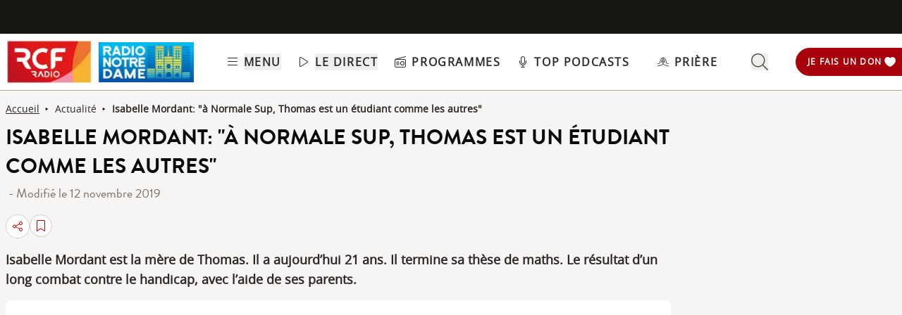

--- FILE ---
content_type: text/html; charset=UTF-8
request_url: https://www.rcf.fr/articles/actualite/isabelle-mordant-a-normale-sup-thomas-est-un-etudiant-comme-les-autres
body_size: 2279
content:
<!DOCTYPE html>
<html lang="en">
<head>
    <meta charset="utf-8">
    <meta name="viewport" content="width=device-width, initial-scale=1">
    <title></title>
    <style>
        body {
            font-family: "Arial";
        }
    </style>
    <script type="text/javascript">
    window.awsWafCookieDomainList = [];
    window.gokuProps = {
"key":"AQIDAHjcYu/GjX+QlghicBgQ/[base64]",
          "iv":"A6x+ZQFa7gAAClSY",
          "context":"o9aD3ENWAjQDWA8THLw7jq5at6ldSx/RuWMtmfjxjAHmxo/tkwSMXSBFb1VzmcdIU3eY5oIgLBW/kcjaYOOI317VP6HpRW7rt4cngBkHaBG2pWf37H8FXJDB+3SpYPtUm+3fEccKSNJU2JEzkBcO9mGyOBxHgqQP+hWAG0+dwgndOGgk7siStduDJ6/dnxHbkqS3RCrO1HSFlzM/JkJIzq1c4SUFlgnh9jfGvsEEMgBVfwBwFWXQbbARFYx0vnbaYXNa7ciN37TIR8oUHLD05ec+oXm3i31w1ODLIleFi4WtN+NExtGv5oB2uaNQn0iNpt9z9Ccs7k4guK+MggmJHtHsQBL9zoBa5wBYqBvFOf2EbHMnfH2/a1/3ZRFT1LMcoAEz1uJGDbKYYIU+m3qTmqsQMTRhhsgKASJMgWApQOeMAtag78K7y4ox4dhJEyXoRdMzp3gKsZ5KVBZM2TSfWS66lWnjC+q+5uzh+q6cPEnrqNVHhqM5pvRMo6bogFnWb+koW9VDemSjAp2fijliSO/5uvF+jFKfJnt1iSNYMh2KzGyWCsKJ90BXCCIsy6G+ugRUMFOKFixGWgI0iHtkWqfP/YbUiCjC0pxWjt2mCJPF/e/BUDjlVTdwKFx+cpbEK60zhOwASA82fCqCsN36wJT4endAA08Ew9M3sZFZWOG0sZEri7rDuFCEVBO4DTSDb1Fgc+ePzAdXx/1Yii9AnzseQUCa5Hfg8f/Y/mi6go87DLhEnaeqh4KhNkzSdpNGtO4h99RA6q0+0Q=="
};
    </script>
    <script src="https://367ca2ed70bb.3be428d9.us-east-2.token.awswaf.com/367ca2ed70bb/a082d8dab590/c80798ca724c/challenge.js"></script>
</head>
<body>
    <div id="challenge-container"></div>
    <script type="text/javascript">
        AwsWafIntegration.saveReferrer();
        AwsWafIntegration.checkForceRefresh().then((forceRefresh) => {
            if (forceRefresh) {
                AwsWafIntegration.forceRefreshToken().then(() => {
                    window.location.reload(true);
                });
            } else {
                AwsWafIntegration.getToken().then(() => {
                    window.location.reload(true);
                });
            }
        });
    </script>
    <noscript>
        <h1>JavaScript is disabled</h1>
        In order to continue, we need to verify that you're not a robot.
        This requires JavaScript. Enable JavaScript and then reload the page.
    </noscript>
</body>
</html>